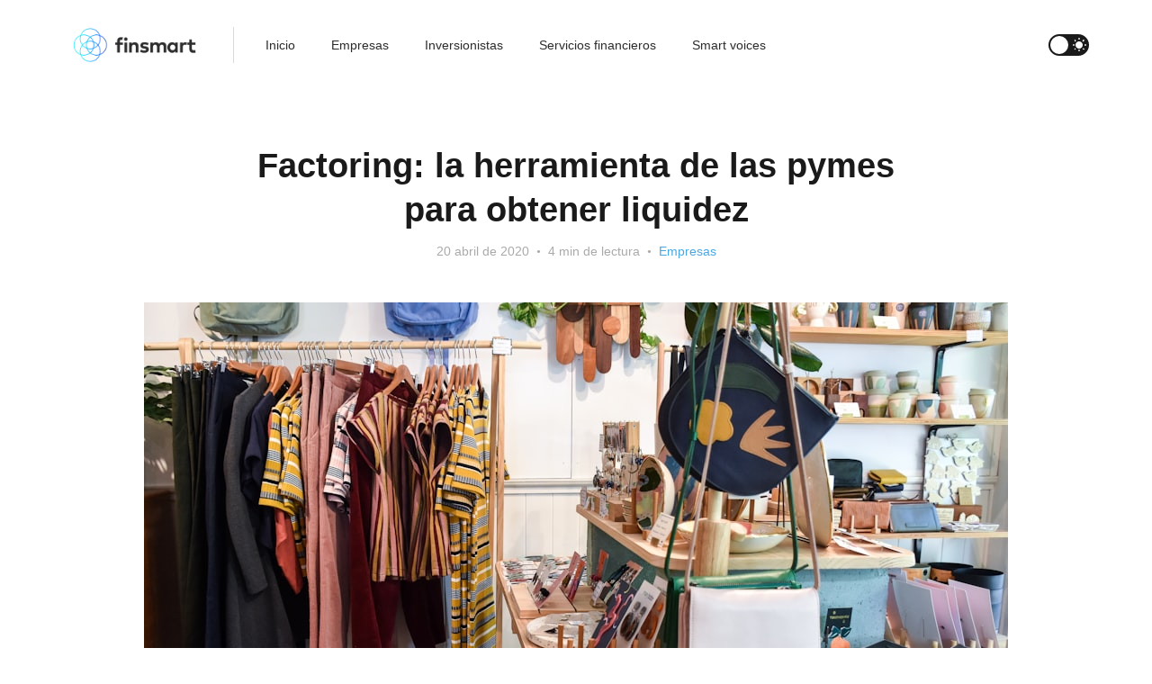

--- FILE ---
content_type: text/html; charset=utf-8
request_url: https://blog.finsmart.pe/factoring-la-herramienta-para-las-pymes-de-obtener-liquidez/
body_size: 8194
content:
<!DOCTYPE html>
<html lang="es">
<head>
  <meta charset="utf-8">
  <meta name="viewport" content="width=device-width, initial-scale=1">
  <title>Factoring: la herramienta de las pymes para obtener liquidez</title>
  <link rel="stylesheet" href="https://blog.finsmart.pe/assets/css/screen.css?v=6926d60343">
  <link rel="stylesheet" href="https://fonts.googleapis.com/css?family=Muli:400,400i,700,700i,800">

  <script>
  var themeOptions = {
    white_logo: 'https://blog.finsmart.pe/content/images/2020/05/logo-oscuro-transparente.png',
    disqus_shortname: '',
    instagram_token: '',
    social_links: {
      facebook: 'https://www.facebook.com/finsmart.pe/',
      twitter: 'https://www.twitter.com/finsmartpe/',
      dribbble: '',
      behance: '',
      github: '',
      linkedin: '',
      vk: '',
      rss: '',
    }
  };
</script>
  <script>
    if (localStorage.getItem('alto_dark') == 'true') {
      document.documentElement.classList.add('dark-mode');
    }
  </script>
  
  <meta name="description" content="Conoce factoring, heramienta de financiamiento que permite a las pymes obtener liquidez y mantener la continuidad del negocio.">
    <link rel="icon" href="https://blog.finsmart.pe/content/images/size/w256h256/2020/05/isotipo-transparente.png" type="image/png">
    <link rel="canonical" href="https://blog.finsmart.pe/factoring-la-herramienta-para-las-pymes-de-obtener-liquidez/">
    <meta name="referrer" content="no-referrer-when-downgrade">
    
    <meta property="og:site_name" content="Blog Finsmart">
    <meta property="og:type" content="article">
    <meta property="og:title" content="Factoring: la herramienta de las pymes para obtener liquidez">
    <meta property="og:description" content="Para las pequeñas y medianas empresas, la liquidez es el combustible necesario para funcionar en su día a día.">
    <meta property="og:url" content="https://blog.finsmart.pe/factoring-la-herramienta-para-las-pymes-de-obtener-liquidez/">
    <meta property="og:image" content="https://images.unsplash.com/photo-1573612664822-d7d347da7b80?ixlib&#x3D;rb-1.2.1&amp;q&#x3D;80&amp;fm&#x3D;jpg&amp;crop&#x3D;entropy&amp;cs&#x3D;tinysrgb&amp;w&#x3D;2000&amp;fit&#x3D;max&amp;ixid&#x3D;eyJhcHBfaWQiOjExNzczfQ">
    <meta property="article:published_time" content="2020-04-20T19:02:42.000Z">
    <meta property="article:modified_time" content="2025-08-08T17:54:44.000Z">
    <meta property="article:tag" content="Empresas">
    
    <meta property="article:publisher" content="https://www.facebook.com/finsmart.pe/">
    <meta name="twitter:card" content="summary_large_image">
    <meta name="twitter:title" content="Factoring: la herramienta de las pymes para obtener liquidez">
    <meta name="twitter:description" content="Para las pequeñas y medianas empresas, la liquidez es el combustible necesario para funcionar en su día a día.">
    <meta name="twitter:url" content="https://blog.finsmart.pe/factoring-la-herramienta-para-las-pymes-de-obtener-liquidez/">
    <meta name="twitter:image" content="https://images.unsplash.com/photo-1573612664822-d7d347da7b80?ixlib&#x3D;rb-1.2.1&amp;q&#x3D;80&amp;fm&#x3D;jpg&amp;crop&#x3D;entropy&amp;cs&#x3D;tinysrgb&amp;w&#x3D;2000&amp;fit&#x3D;max&amp;ixid&#x3D;eyJhcHBfaWQiOjExNzczfQ">
    <meta name="twitter:label1" content="Written by">
    <meta name="twitter:data1" content="Finsmart">
    <meta name="twitter:label2" content="Filed under">
    <meta name="twitter:data2" content="Empresas">
    <meta name="twitter:site" content="@finsmartpe">
    <meta property="og:image:width" content="1200">
    <meta property="og:image:height" content="800">
    
    <script type="application/ld+json">
{
    "@context": "https://schema.org",
    "@type": "Article",
    "publisher": {
        "@type": "Organization",
        "name": "Blog Finsmart",
        "url": "https://blog.finsmart.pe/",
        "logo": {
            "@type": "ImageObject",
            "url": "https://blog.finsmart.pe/content/images/2020/05/logo-claro-transparente.png"
        }
    },
    "author": {
        "@type": "Person",
        "name": "Finsmart",
        "image": {
            "@type": "ImageObject",
            "url": "https://blog.finsmart.pe/content/images/2020/04/Logos-07.png",
            "width": 801,
            "height": 801
        },
        "url": "https://blog.finsmart.pe/author/finsmart/",
        "sameAs": []
    },
    "headline": "Factoring: la herramienta de las pymes para obtener liquidez",
    "url": "https://blog.finsmart.pe/factoring-la-herramienta-para-las-pymes-de-obtener-liquidez/",
    "datePublished": "2020-04-20T19:02:42.000Z",
    "dateModified": "2025-08-08T17:54:44.000Z",
    "image": {
        "@type": "ImageObject",
        "url": "https://images.unsplash.com/photo-1573612664822-d7d347da7b80?ixlib=rb-1.2.1&q=80&fm=jpg&crop=entropy&cs=tinysrgb&w=2000&fit=max&ixid=eyJhcHBfaWQiOjExNzczfQ",
        "width": 1200,
        "height": 800
    },
    "keywords": "Empresas",
    "description": "Para las pequeñas y medianas empresas, la liquidez es el combustible necesario para funcionar en su día a día.",
    "mainEntityOfPage": "https://blog.finsmart.pe/factoring-la-herramienta-para-las-pymes-de-obtener-liquidez/"
}
    </script>

    <meta name="generator" content="Ghost 6.14">
    <link rel="alternate" type="application/rss+xml" title="Blog Finsmart" href="https://blog.finsmart.pe/rss/">
    <script defer src="https://cdn.jsdelivr.net/ghost/portal@~2.57/umd/portal.min.js" data-i18n="true" data-ghost="https://blog.finsmart.pe/" data-key="2b1e4edc12ff6d5c712309f7c8" data-api="https://blogfinsmart.ghost.io/ghost/api/content/" data-locale="es" crossorigin="anonymous"></script><style id="gh-members-styles">.gh-post-upgrade-cta-content,
.gh-post-upgrade-cta {
    display: flex;
    flex-direction: column;
    align-items: center;
    font-family: -apple-system, BlinkMacSystemFont, 'Segoe UI', Roboto, Oxygen, Ubuntu, Cantarell, 'Open Sans', 'Helvetica Neue', sans-serif;
    text-align: center;
    width: 100%;
    color: #ffffff;
    font-size: 16px;
}

.gh-post-upgrade-cta-content {
    border-radius: 8px;
    padding: 40px 4vw;
}

.gh-post-upgrade-cta h2 {
    color: #ffffff;
    font-size: 28px;
    letter-spacing: -0.2px;
    margin: 0;
    padding: 0;
}

.gh-post-upgrade-cta p {
    margin: 20px 0 0;
    padding: 0;
}

.gh-post-upgrade-cta small {
    font-size: 16px;
    letter-spacing: -0.2px;
}

.gh-post-upgrade-cta a {
    color: #ffffff;
    cursor: pointer;
    font-weight: 500;
    box-shadow: none;
    text-decoration: underline;
}

.gh-post-upgrade-cta a:hover {
    color: #ffffff;
    opacity: 0.8;
    box-shadow: none;
    text-decoration: underline;
}

.gh-post-upgrade-cta a.gh-btn {
    display: block;
    background: #ffffff;
    text-decoration: none;
    margin: 28px 0 0;
    padding: 8px 18px;
    border-radius: 4px;
    font-size: 16px;
    font-weight: 600;
}

.gh-post-upgrade-cta a.gh-btn:hover {
    opacity: 0.92;
}</style>
    <script defer src="https://cdn.jsdelivr.net/ghost/sodo-search@~1.8/umd/sodo-search.min.js" data-key="2b1e4edc12ff6d5c712309f7c8" data-styles="https://cdn.jsdelivr.net/ghost/sodo-search@~1.8/umd/main.css" data-sodo-search="https://blogfinsmart.ghost.io/" data-locale="es" crossorigin="anonymous"></script>
    
    <link href="https://blog.finsmart.pe/webmentions/receive/" rel="webmention">
    <script defer src="/public/cards.min.js?v=6926d60343"></script>
    <link rel="stylesheet" type="text/css" href="/public/cards.min.css?v=6926d60343">
    <script defer src="/public/member-attribution.min.js?v=6926d60343"></script>
    <script defer src="/public/ghost-stats.min.js?v=6926d60343" data-stringify-payload="false" data-datasource="analytics_events" data-storage="localStorage" data-host="https://blog.finsmart.pe/.ghost/analytics/api/v1/page_hit"  tb_site_uuid="c1a298ee-223c-41f6-a447-949bab5899a6" tb_post_uuid="2e1756f0-2e0a-498c-b72e-54c35afb4337" tb_post_type="post" tb_member_uuid="undefined" tb_member_status="undefined"></script><style>:root {--ghost-accent-color: #15171A;}</style>
    <!-- Google Optimizer -->
<script async src="https://www.googleoptimize.com/optimize.js?id=OPT-KWSKLBZ"></script>
<!-- End Google Optimzer -->
<!-- Google Tag Manager -->
<script>(function(w,d,s,l,i){w[l]=w[l]||[];w[l].push({'gtm.start':
new Date().getTime(),event:'gtm.js'});var f=d.getElementsByTagName(s)[0],
j=d.createElement(s),dl=l!='dataLayer'?'&l='+l:'';j.async=true;j.src=
'https://www.googletagmanager.com/gtm.js?id='+i+dl;f.parentNode.insertBefore(j,f);
})(window,document,'script','dataLayer','GTM-5D9KGQJ');</script>
<!-- End Google Tag Manager -->

<!-- Meta Pixel Code -->
<script>
!function(f,b,e,v,n,t,s)
{if(f.fbq)return;n=f.fbq=function(){n.callMethod?
n.callMethod.apply(n,arguments):n.queue.push(arguments)};
if(!f._fbq)f._fbq=n;n.push=n;n.loaded=!0;n.version='2.0';
n.queue=[];t=b.createElement(e);t.async=!0;
t.src=v;s=b.getElementsByTagName(e)[0];
s.parentNode.insertBefore(t,s)}(window, document,'script',
'https://connect.facebook.net/en_US/fbevents.js');
fbq('init', '392253560175659');
fbq('track', 'PageView');
</script>
<noscript><img height="1" width="1" style="display:none"
src="https://www.facebook.com/tr?id=392253560175659&ev=PageView&noscript=1"
/></noscript>
<!-- End Meta Pixel Code -->
</head>
<body class="post-template tag-empresas">
  <div class="container">
    <div class="site">
      <header class="site-header">
  <div class="navbar">
    <div class="navbar-left">
      <div class="burger hidden-lg hidden-xl"></div>
      <a class="logo" href="https://finsmart.pe">
    <img class="logo-image" src="https://blog.finsmart.pe/content/images/2020/05/logo-claro-transparente.png" alt="Blog Finsmart">
</a>      <div class="sep hidden-xs hidden-sm hidden-sm"></div>
        <nav class="main-menu hidden-xs hidden-sm hidden-md">
          <ul class="nav-list u-plain-list">
    <li class="menu-item menu-item-inicio"><a class="menu-item-link" href="https://blog.finsmart.pe/">Inicio</a></li>
    <li class="menu-item menu-item-empresas"><a class="menu-item-link" href="https://blog.finsmart.pe/tag/empresas/">Empresas</a></li>
    <li class="menu-item menu-item-inversionistas"><a class="menu-item-link" href="https://blog.finsmart.pe/tag/inversionistas/">Inversionistas</a></li>
    <li class="menu-item menu-item-servicios-financieros"><a class="menu-item-link" href="https://blog.finsmart.pe/tag/servicios-financieros/">Servicios financieros</a></li>
    <li class="menu-item menu-item-smart-voices"><a class="menu-item-link" href="https://blog.finsmart.pe/tag/smart-voices/">Smart voices</a></li>
</ul>
        </nav>
    </div>
    <div class="navbar-right">
      <div class="toggle-track">
        <div class="toggle-moon"><i class="icon icon-brightness-2"></i></div>
        <div class="toggle-sun"><i class="icon icon-white-balance-sunny"></i></div>
        <div class="toggle-thumb"></div>
      </div>
    </div>
  </div>
</header>      <div class="site-content">
        
<div class="content-area">
  <main class="site-main kg-width-normal">
      <article class="post tag-empresas featured single-post">
        <header class="post-header big-title">
    <h1 class="post-title">Factoring: la herramienta de las pymes para obtener liquidez</h1>
      <div class="post-meta">
        <span class="post-meta-item post-meta-date">
          <time datetime="2020-04-20">
        		20 abril de 2020
          </time>
        </span>
        <span class="post-meta-item post-meta-length">
          4 min de lectura
        </span>
          <span class="post-meta-item post-meta-tags">
            <a class="post-tag post-tag-empresas" href="/tag/empresas/" title="Empresas">Empresas</a>
          </span>
      </div>
</header>          <div class="post-media kg-width-wide">
    <div class="u-placeholder horizontal">
      <a class="post-image-link" href="/factoring-la-herramienta-para-las-pymes-de-obtener-liquidez/">
        <img class="post-image lazyload u-object-fit"
            data-srcset="https://images.unsplash.com/photo-1573612664822-d7d347da7b80?ixlib&#x3D;rb-1.2.1&amp;q&#x3D;80&amp;fm&#x3D;jpg&amp;crop&#x3D;entropy&amp;cs&#x3D;tinysrgb&amp;fit&#x3D;max&amp;ixid&#x3D;eyJhcHBfaWQiOjExNzczfQ&amp;w&#x3D;400 400w, https://images.unsplash.com/photo-1573612664822-d7d347da7b80?ixlib&#x3D;rb-1.2.1&amp;q&#x3D;80&amp;fm&#x3D;jpg&amp;crop&#x3D;entropy&amp;cs&#x3D;tinysrgb&amp;fit&#x3D;max&amp;ixid&#x3D;eyJhcHBfaWQiOjExNzczfQ&amp;w&#x3D;750 750w, https://images.unsplash.com/photo-1573612664822-d7d347da7b80?ixlib&#x3D;rb-1.2.1&amp;q&#x3D;80&amp;fm&#x3D;jpg&amp;crop&#x3D;entropy&amp;cs&#x3D;tinysrgb&amp;fit&#x3D;max&amp;ixid&#x3D;eyJhcHBfaWQiOjExNzczfQ&amp;w&#x3D;960 960w"
            src="[data-uri]"
          data-sizes="auto"
          alt="Factoring: la herramienta de las pymes para obtener liquidez"
        >
      </a>
    </div>
  </div>
        <div class="post-content u-text-format">
          <p>Para las pequeñas y medianas empresas, la liquidez es el combustible necesario para funcionar en su día a día. Sin embargo, tienen que lidiar con facturas por cobrar de hasta 90 días lo que limita la disposición de capital de trabajo necesario para realizar sus operaciones. Frente esta situación, el <strong><em>factoring</em></strong> es una buena alternativa de financiación a corto plazo para mantener la continuidad del negocio.</p><h2 id="-c-mo-puedo-financiar-mi-empresa-a-trav-s-del-factoring-electr-nico">¿Cómo puedo financiar mi empresa a través del <em>factoring</em> electrónico?</h2><p>Si bien el <em>factoring</em> se utiliza cada vez más en Perú, aún es una herramienta financiera poco aprovechada por las pequeñas y medianas empresas (pymes). Tan solo el 10% de empresas peruanas lo usan<em> </em>como una solución financiera que les permite conseguir liquidez de forma rápida y sencilla.</p><p>El <em>factoring</em> hace posible que los empresarios dispongan del dinero correspondiente a las facturas por pagar de sus clientes. Es decir, les permite contar con el efectivo de esos pagos antes de los 30, 60 o 90 días habituales.</p><p>Si un comerciante necesita liquidez puede ceder sus facturas a una empresa de <em>factoring</em>. Las facturas son evaluadas y, si cumplen con los requisitos, la empresa transfiere el dinero correspondiente al comerciante. El monto suele ser el total de la factura menos la comisión del servicio.</p><p>Al vender las facturas, el comerciante cede el derecho de cobrar dicho pago. De esta manera, la empresa de <em>factoring</em> o sus inversionistas adquieren la propiedad de la factura y la potestad para exigir el pago correspondiente.</p><p>De esta manera, el <em>factoring</em> se convierte en una herramienta financiera que ayuda a las pymes que necesitan liquidez, a través de la factura comercial negociable y la posibilidad de convertirla en título de valor.</p><h2 id="-qu-beneficios-obtienen-las-pymes-con-el-factoring">¿Qué beneficios obtienen las pymes con el factoring?</h2><p>Al optar por el <em>factoring</em>, las pequeñas y medianas empresas tienen la oportunidad de negociar sus facturas. Esto les permite obtener el capital de trabajo a corto plazo para impulsar su actividad productiva.</p><p><strong>1. Financiamiento y liquidez:</strong> las pymes tienen una alternativa de financiamiento a través de sus facturas comerciales negociables. De esta manera, consiguen disponer de la liquidez necesaria para poder funcionar, sin la necesidad de endeudarse.</p><p><strong>2. No genera deudas:</strong> el <em>factoring</em> no es un préstamo sino un pago a cuenta por las facturas por pagar. Así que el comerciante consigue disponer de capital de trabajo sin incurrir en ningún tipo de deuda en el sistema financiero.</p><p><strong>3. Evaluación crediticia diferente:</strong> la evaluación crediticia que se hace en el factoring se realiza a la empresa que pagará la factura. De eta manera, las pequeñas y medianas empresas pueden acceder al financiamiento en caso de no contar aún con historial financiero, poseer deudas anteriores o tener un crédito copado.</p><p><strong>4. Rápido y sencillo:</strong> al realizar este tipo de evaluación crediticia, las empresas de <em>factoring</em> son capaces de atender las necesidades de liquidez de los comerciantes de una forma mucha ágil en comparación con las entidades financieras.</p><p><strong>5. Alivia las cobranzas: </strong>al ceder las facturas a empresas de <em>factoring</em>, los comerciantes se liberan de la carga operativa que conlleva la gestión del cobro de estas.</p><h2 id="-por-qu-el-factoring-resulta-m-s-eficaz-que-un-banco">¿Por qué el <em>factoring</em> resulta más eficaz que un banco?</h2><p>Si bien las entidades bancarias tienen diversos programas de financiamiento creados para las pymes, aún apuestan por el modelo tradicional. Esto dificulta que los pequeños y medianos empresarios cualifiquen para obtener la disposición de capital que necesitan.</p><p>Cuando un comerciante recurre a un banco o financiera, estos evalúan la solvencia de él y de su empresa. Es decir, si tienen la capacidad de liquidar sus obligaciones o pasivos contraídos al vencimiento de estos. Este análisis de riesgo también revisa, entre otras cosas, el historial financiero y las deudas existentes.</p><p>Si los emprendedores y comerciantes no pasan la evaluación crediticia tradicional, no pueden acceder al financiamiento. Para las pymes, la insuficiencia de capital es una de las principales causas que impiden su crecimiento o les obliga al cierre de operaciones.</p><p>Esta evaluación crediticia se ha quedado obsoleta, respecto a las nuevas alternativas que surgen el mercado. El factoring representa una opción más adecuada a la necesidad de liquidez de las pymes.</p><p>En el caso del <em>factoring</em>, la evaluación de solvencia está orientada a revisar las cuentas por cobrar y la calidad del pagador. De esta manera el pequeño y mediano empresario tiene la posibilidad de disponer de capital en menos tiempo y mantener las operaciones de su negocio.</p><h2 id="-a-qu-empresas-puede-ayudar-el-factoring">¿A qué empresas puede ayudar el <em>factoring</em>?</h2><p>En 2015, la Ley Nº 29623 fue fortalecida con el Decreto Legislativo Nº 1178, al reconocer las posibilidades del <em>factoring</em> como herramienta financiera para impulsar el financiamiento de la micro, pequeña y mediana empresa en el Perú. De esta manera, la norma se adecúa mejor a la realidad de la mayoría de los emprendedores y empresarios de nuestro país.</p><p>De acuerdo con el presidente de la Sociedad Nacional de Industrias (SNI), Ricardo Márquez Flores, los cambios aprobados en la nueva Ley de Factoring permitirían incrementar en un 90% el número de facturas descontadas en el sistema financiero. Esto representaría un importante impulso para la micro y pequeña empresa de los sectores industria, importación, distribución, comercio, agroexportación, entre otros.</p><p>Por su parte, según datos del Registro Central de Valores y Liquidaciones (Cavali), en 2019, se financiaron 492,732 facturas en todo el sistema. Esto permitió que se negociaron bajo la modalidad del factoring S/ 13,000 millones, lo cual benefició a más de 6,000 pequeños y medianos empresarios.</p><p>Se espera que con la nueva normativa se lleguen a negociar más de 900,000 facturas comerciales negociables. Esto permitiría que más de 10,000 pequeñas empresas se incorporen al sistema del factoring, convirtiéndose en sujetos de crédito. Algunas de las empresas que podrían beneficiarse con el factoring son:</p><ul><li>Empresas proveedoras de bienes o servicios que necesitan financiamiento a corto plazo.</li><li>Empresas con pagadores que tiene una política de pagos muy amplia.</li><li>Empresas que desean disminuir su activo circulante para mejorar su liquidez.</li><li>Empresas que desean una cartera segura de clientes.</li><li>Empresas con deudores que pagan por transferencia o cheque, por lo que no cuentan con documentos negociables de anticipo.</li></ul><p>El <em>factoring</em> está demostrando ser una solución financiera que beneficia a los empresarios de la micro, pequeña y mediana empresa. Además, resulta estar más alineada con la realidad emprendedora y la necesidad de liquidez de este tipo de empresas.</p>
        </div>
        <div class="share u-hover-wrapper">
  <a class="share-item share-facebook u-hover-item" href="https://www.facebook.com/sharer.php?u=https://blog.finsmart.pe/factoring-la-herramienta-para-las-pymes-de-obtener-liquidez/" target="_blank"><i class="icon icon-facebook"></i></a>
  <a class="share-item share-twitter u-hover-item" href="https://twitter.com/intent/tweet?url=https://blog.finsmart.pe/factoring-la-herramienta-para-las-pymes-de-obtener-liquidez/&text=Factoring%3A%20la%20herramienta%20de%20las%20pymes%20para%20obtener%20liquidez" target="_blank"><i class="icon icon-twitter"></i></a>
  <a class="share-item share-linkedin u-hover-item" href="https://www.linkedin.com/shareArticle?mini=true&url=https://blog.finsmart.pe/factoring-la-herramienta-para-las-pymes-de-obtener-liquidez/&title=Factoring%3A%20la%20herramienta%20de%20las%20pymes%20para%20obtener%20liquidez" target="_blank"><i class="icon icon-linkedin"></i></a>
  <a class="share-item share-telegram u-hover-item" href="https://t.me/share/url?url=https://blog.finsmart.pe/factoring-la-herramienta-para-las-pymes-de-obtener-liquidez/&text=Factoring%3A%20la%20herramienta%20de%20las%20pymes%20para%20obtener%20liquidez" target="_blank"><i class="icon icon-telegram"></i></a>
</div>          <section class="author">
    <div class="author-image-placeholder u-placeholder">
      <img class="author-image lazyload u-object-fit" data-src="/content/images/size/w150/2020/04/Logos-07.png" src="[data-uri]" alt="Finsmart">
    </div>
    <div class="author-wrapper">
      <header class="author-header">
        <div class="author-header-wrapper">
          <h4 class="author-name">Finsmart</h4>
          <div class="author-social">
            <a class="author-social-item author-more" href=/author/finsmart/>Más posts</a>
          </div>
        </div>
      </header>
      <div class="author-bio">Somos una Fintech enfocada en adelantar las facturas por cobrar de las PYMEs (factoring) a través de inversionistas que buscan alternativas atractivas de rentabilidad.</div>
    </div>
  </section>
      </article>
      <div class="navigation">

    <div class="navigation-item navigation-next">
      <a class="navigation-item-link button-arrow button-arrow-right" href="/en-que-invertir-en-tiempos-de-covid-19-en-el-peru/">Siguiente Post <i class="button-arrow-icon icon icon-arrow-right"></i></a>
    </div>
</div>        <section class="related-posts">
      <h3 class="related-title"><span class="text">También de puede gustar...</span></h3>
      <div class="row">
          <div class="related-column col-md-4">
            <article class="post tag-empresas">
                <div class="post-media">
    <div class="u-placeholder rectangle">
      <a class="post-image-link" href="/5-claves-para-proteger-tu-negocio-de-los-fantasmas-financieros/">
        <img class="post-image lazyload u-object-fit"
            data-srcset="/content/images/size/w400/2024/10/fantasmas.jpg 400w, /content/images/size/w750/2024/10/fantasmas.jpg 750w, /content/images/size/w960/2024/10/fantasmas.jpg 960w"
            src="[data-uri]"
          data-sizes="auto"
          alt="5 claves para proteger tu negocio de los fantasmas  financieros"
        >
      </a>
    </div>
  </div>
              <header class="post-header">
    <h2 class="post-title">
      <a class="post-title-link" href="/5-claves-para-proteger-tu-negocio-de-los-fantasmas-financieros/">5 claves para proteger tu negocio de los fantasmas  financieros</a>
    </h2>
      <div class="post-meta">
        <span class="post-meta-item post-meta-date">
          <time datetime="2024-10-29">
        		29 octubre de 2024
          </time>
        </span>
        <span class="post-meta-item post-meta-length">
          2 min de lectura
        </span>
          <span class="post-meta-item post-meta-tags">
            <a class="post-tag post-tag-empresas" href="/tag/empresas/" title="Empresas">Empresas</a>
          </span>
      </div>
</header>            </article>
          </div>
          <div class="related-column col-md-4">
            <article class="post tag-empresas">
                <div class="post-media">
    <div class="u-placeholder rectangle">
      <a class="post-image-link" href="/5-errores-financieros-en-las-empresas-que-pueden-alejar-a-los-inversionistas/">
        <img class="post-image lazyload u-object-fit"
            data-srcset="/content/images/size/w400/2024/10/problemas-financieros--1-.jpg 400w, /content/images/size/w750/2024/10/problemas-financieros--1-.jpg 750w, /content/images/size/w960/2024/10/problemas-financieros--1-.jpg 960w"
            src="[data-uri]"
          data-sizes="auto"
          alt="5 Errores financieros en las empresas que pueden alejar a los inversionistas"
        >
      </a>
    </div>
  </div>
              <header class="post-header">
    <h2 class="post-title">
      <a class="post-title-link" href="/5-errores-financieros-en-las-empresas-que-pueden-alejar-a-los-inversionistas/">5 Errores financieros en las empresas que pueden alejar a los inversionistas</a>
    </h2>
      <div class="post-meta">
        <span class="post-meta-item post-meta-date">
          <time datetime="2024-10-11">
        		11 octubre de 2024
          </time>
        </span>
        <span class="post-meta-item post-meta-length">
          3 min de lectura
        </span>
          <span class="post-meta-item post-meta-tags">
            <a class="post-tag post-tag-empresas" href="/tag/empresas/" title="Empresas">Empresas</a>
          </span>
      </div>
</header>            </article>
          </div>
          <div class="related-column col-md-4">
            <article class="post tag-empresas">
                <div class="post-media">
    <div class="u-placeholder rectangle">
      <a class="post-image-link" href="/factoring-vs-confirming-diferencias-y-similitudes/">
        <img class="post-image lazyload u-object-fit"
            data-srcset="/content/images/size/w400/2024/04/confirming-factoring-finsmart.jpg 400w, /content/images/size/w750/2024/04/confirming-factoring-finsmart.jpg 750w, /content/images/size/w960/2024/04/confirming-factoring-finsmart.jpg 960w"
            src="[data-uri]"
          data-sizes="auto"
          alt="Confirming vs. Factoring: Diferencias y similitudes"
        >
      </a>
    </div>
  </div>
              <header class="post-header">
    <h2 class="post-title">
      <a class="post-title-link" href="/factoring-vs-confirming-diferencias-y-similitudes/">Confirming vs. Factoring: Diferencias y similitudes</a>
    </h2>
      <div class="post-meta">
        <span class="post-meta-item post-meta-date">
          <time datetime="2024-04-30">
        		30 abril de 2024
          </time>
        </span>
        <span class="post-meta-item post-meta-length">
          2 min de lectura
        </span>
          <span class="post-meta-item post-meta-tags">
            <a class="post-tag post-tag-empresas" href="/tag/empresas/" title="Empresas">Empresas</a>
          </span>
      </div>
</header>            </article>
          </div>
      </div>
    </section>
    <div class="comment-container kg-width-full">
  <div class="container">
    <div class="comment kg-width-normal">
      <div id="disqus_thread"></div>
    </div>
  </div>
</div>

<script>
  var disqus_config = function () {
    this.page.url = 'https://blog.finsmart.pe/factoring-la-herramienta-para-las-pymes-de-obtener-liquidez/';
    this.page.identifier = 'ghost-';
  };

  if (themeOptions.disqus_shortname != '') {
    (function() { // DON'T EDIT BELOW THIS LINE
      var d = document, s = d.createElement('script');
      s.src = 'https://' + themeOptions.disqus_shortname + '.disqus.com/embed.js';
      s.setAttribute('data-timestamp', +new Date());
      (d.head || d.body).appendChild(s);
    })();
  }
</script>
<noscript>Please enable JavaScript to view the <a href="https://disqus.com/?ref_noscript">comments powered by Disqus.</a></noscript>  </main>
</div>
      </div>
            <div class="instagram-feed kg-width-full u-hover-wrapper"></div>
      <footer class="site-footer kg-width-wide">
  <div class="copyright"></div>
  <a class="logo" href="https://finsmart.pe">
    <img class="logo-image" src="https://blog.finsmart.pe/content/images/2020/05/logo-claro-transparente.png" alt="Blog Finsmart">
</a>  <div class="footer-social"></div>
</footer>    </div>
  </div>

  <div class="dimmer"></div>

  <div class="off-canvas">
    <div class="canvas-close"><i class="canvas-icon icon icon-window-close"></i></div>
    <div class="mobile-menu"></div>
  </div>

  <script
    src="https://code.jquery.com/jquery-3.3.1.min.js"
    integrity="sha256-FgpCb/KJQlLNfOu91ta32o/NMZxltwRo8QtmkMRdAu8="
    crossorigin="anonymous">
  </script>
  <script src="https://blog.finsmart.pe/assets/js/main.min.js?v=6926d60343"></script>

  

  <!-- Google Tag Manager (noscript) -->
<noscript><iframe src="https://www.googletagmanager.com/ns.html?id=GTM-5D9KGQJ"
height="0" width="0" style="display:none;visibility:hidden"></iframe></noscript>
<!-- End Google Tag Manager (noscript) -->
<script type='text/javascript'>
  $( document ).ready(function() {
  	$(".post-content a").attr("target","moredetail");
  });
  $( "a[href*='?xgtab&']" ).attr("target","moredetail");
</script>
</body>
</html>

--- FILE ---
content_type: text/css; charset=UTF-8
request_url: https://blog.finsmart.pe/assets/css/screen.css?v=6926d60343
body_size: 7722
content:
/*! normalize.css v8.0.1 | MIT License | github.com/necolas/normalize.css */
/* Document
   ========================================================================== */
/**
 * 1. Correct the line height in all browsers.
 * 2. Prevent adjustments of font size after orientation changes in iOS.
 */
html {
  line-height: 1.15;
  /* 1 */
  -webkit-text-size-adjust: 100%;
  /* 2 */
}
/* Sections
   ========================================================================== */
/**
 * Remove the margin in all browsers.
 */
body {
  margin: 0;
}
/**
 * Render the `main` element consistently in IE.
 */
main {
  display: block;
}
/**
 * Correct the font size and margin on `h1` elements within `section` and
 * `article` contexts in Chrome, Firefox, and Safari.
 */
h1 {
  font-size: 2em;
  margin: 0.67em 0;
}
/* Grouping content
   ========================================================================== */
/**
 * 1. Add the correct box sizing in Firefox.
 * 2. Show the overflow in Edge and IE.
 */
hr {
  box-sizing: content-box;
  /* 1 */
  height: 0;
  /* 1 */
  overflow: visible;
  /* 2 */
}
/**
 * 1. Correct the inheritance and scaling of font size in all browsers.
 * 2. Correct the odd `em` font sizing in all browsers.
 */
pre {
  font-family: monospace, monospace;
  /* 1 */
  font-size: 1em;
  /* 2 */
}
/* Text-level semantics
   ========================================================================== */
/**
 * Remove the gray background on active links in IE 10.
 */
a {
  background-color: transparent;
}
/**
 * 1. Remove the bottom border in Chrome 57-
 * 2. Add the correct text decoration in Chrome, Edge, IE, Opera, and Safari.
 */
abbr[title] {
  border-bottom: none;
  /* 1 */
  text-decoration: underline;
  /* 2 */
  -webkit-text-decoration: underline dotted;
  text-decoration: underline dotted;
  /* 2 */
}
/**
 * Add the correct font weight in Chrome, Edge, and Safari.
 */
b,
strong {
  font-weight: bolder;
}
/**
 * 1. Correct the inheritance and scaling of font size in all browsers.
 * 2. Correct the odd `em` font sizing in all browsers.
 */
code,
kbd,
samp {
  font-family: monospace, monospace;
  /* 1 */
  font-size: 1em;
  /* 2 */
}
/**
 * Add the correct font size in all browsers.
 */
small {
  font-size: 80%;
}
/**
 * Prevent `sub` and `sup` elements from affecting the line height in
 * all browsers.
 */
sub,
sup {
  font-size: 75%;
  line-height: 0;
  position: relative;
  vertical-align: baseline;
}
sub {
  bottom: -0.25em;
}
sup {
  top: -0.5em;
}
/* Embedded content
   ========================================================================== */
/**
 * Remove the border on images inside links in IE 10.
 */
img {
  border-style: none;
}
/* Forms
   ========================================================================== */
/**
 * 1. Change the font styles in all browsers.
 * 2. Remove the margin in Firefox and Safari.
 */
button,
input,
optgroup,
select,
textarea {
  font-family: inherit;
  /* 1 */
  font-size: 100%;
  /* 1 */
  line-height: 1.15;
  /* 1 */
  margin: 0;
  /* 2 */
}
/**
 * Show the overflow in IE.
 * 1. Show the overflow in Edge.
 */
button,
input {
  /* 1 */
  overflow: visible;
}
/**
 * Remove the inheritance of text transform in Edge, Firefox, and IE.
 * 1. Remove the inheritance of text transform in Firefox.
 */
button,
select {
  /* 1 */
  text-transform: none;
}
/**
 * Correct the inability to style clickable types in iOS and Safari.
 */
button,
[type="button"],
[type="reset"],
[type="submit"] {
  -webkit-appearance: button;
}
/**
 * Remove the inner border and padding in Firefox.
 */
button::-moz-focus-inner,
[type="button"]::-moz-focus-inner,
[type="reset"]::-moz-focus-inner,
[type="submit"]::-moz-focus-inner {
  border-style: none;
  padding: 0;
}
/**
 * Restore the focus styles unset by the previous rule.
 */
button:-moz-focusring,
[type="button"]:-moz-focusring,
[type="reset"]:-moz-focusring,
[type="submit"]:-moz-focusring {
  outline: 1px dotted ButtonText;
}
/**
 * Correct the padding in Firefox.
 */
fieldset {
  padding: 0.35em 0.75em 0.625em;
}
/**
 * 1. Correct the text wrapping in Edge and IE.
 * 2. Correct the color inheritance from `fieldset` elements in IE.
 * 3. Remove the padding so developers are not caught out when they zero out
 *    `fieldset` elements in all browsers.
 */
legend {
  box-sizing: border-box;
  /* 1 */
  color: inherit;
  /* 2 */
  display: table;
  /* 1 */
  max-width: 100%;
  /* 1 */
  padding: 0;
  /* 3 */
  white-space: normal;
  /* 1 */
}
/**
 * Add the correct vertical alignment in Chrome, Firefox, and Opera.
 */
progress {
  vertical-align: baseline;
}
/**
 * Remove the default vertical scrollbar in IE 10+.
 */
textarea {
  overflow: auto;
}
/**
 * 1. Add the correct box sizing in IE 10.
 * 2. Remove the padding in IE 10.
 */
[type="checkbox"],
[type="radio"] {
  box-sizing: border-box;
  /* 1 */
  padding: 0;
  /* 2 */
}
/**
 * Correct the cursor style of increment and decrement buttons in Chrome.
 */
[type="number"]::-webkit-inner-spin-button,
[type="number"]::-webkit-outer-spin-button {
  height: auto;
}
/**
 * 1. Correct the odd appearance in Chrome and Safari.
 * 2. Correct the outline style in Safari.
 */
[type="search"] {
  -webkit-appearance: textfield;
  /* 1 */
  outline-offset: -2px;
  /* 2 */
}
/**
 * Remove the inner padding in Chrome and Safari on macOS.
 */
[type="search"]::-webkit-search-decoration {
  -webkit-appearance: none;
}
/**
 * 1. Correct the inability to style clickable types in iOS and Safari.
 * 2. Change font properties to `inherit` in Safari.
 */
::-webkit-file-upload-button {
  -webkit-appearance: button;
  /* 1 */
  font: inherit;
  /* 2 */
}
/* Interactive
   ========================================================================== */
/*
 * Add the correct display in Edge, IE 10+, and Firefox.
 */
details {
  display: block;
}
/*
 * Add the correct display in all browsers.
 */
summary {
  display: list-item;
}
/* Misc
   ========================================================================== */
/**
 * Add the correct display in IE 10+.
 */
template {
  display: none;
}
/**
 * Add the correct display in IE 10.
 */
[hidden] {
  display: none;
}
html {
  box-sizing: border-box;
  --primary-color: #49A8E4;
}
*,
*:before,
*:after {
  box-sizing: inherit;
}
body {
  background-color: #fff;
  color: #333;
  font-family: "Work Sans", Helvetica, sans-serif;
  font-size: 16px;
  line-height: 1.65;
  text-rendering: optimizeLegibility;
  transition: background-color 0.3s ease-in-out;
  word-break: break-word;
  -webkit-font-smoothing: antialiased;
  -moz-osx-font-smoothing: grayscale;
}
a {
  color: #1a1a1a;
  text-decoration: none;
}
h1,
h2,
h3,
h4,
h5,
h6 {
  color: #1a1a1a;
  font-weight: 700;
  line-height: 1.3;
  margin: 0 0 15px;
}
p {
  margin: 0 0 20px;
}
img {
  display: block;
  height: auto;
  max-width: 100%;
}
blockquote {
  color: #1a1a1a;
  font-size: 22px;
  font-weight: 700;
  line-height: 1.3;
  margin: 45px 60px;
}
blockquote strong {
  font-weight: 800;
}
ul,
ol {
  margin: 30px 0;
  padding-left: 35px;
}
li {
  margin: 5px 0;
}
iframe,
embed {
  border: 0;
  display: block;
  overflow: hidden;
  width: 100%;
}
figure {
  margin: 45px 0;
}
figcaption {
  color: #1a1a1a;
  font-size: 14px;
  margin-top: 15px;
  text-align: center;
}
pre {
  margin: 30px 0;
  overflow-x: scroll;
}
hr {
  background-color: #1a1a1a;
  border: 0;
  border-radius: 50%;
  height: 5px;
  margin: 45px auto;
  position: relative;
  width: 5px;
}
hr:before,
hr:after {
  background-color: #1a1a1a;
  border-radius: 50%;
  content: "";
  height: 5px;
  position: absolute;
  width: 5px;
}
hr:before {
  right: 20px;
}
hr:after {
  left: 20px;
}
.container {
  margin-left: auto;
  margin-right: auto;
  padding-left: 15px;
  padding-right: 15px;
}
@media (max-width: 767px) {
  .container {
    max-width: 460px;
    padding-left: 30px;
    padding-right: 30px;
  }
}
@media (min-width: 768px) {
  .container {
    max-width: 720px;
  }
}
@media (min-width: 992px) {
  .container {
    max-width: 960px;
  }
}
@media (min-width: 1200px) {
  .container {
    max-width: 1170px;
  }
}
.row {
  display: -webkit-flex;
  display: flex;
  -webkit-flex-wrap: wrap;
  flex-wrap: wrap;
  margin-left: -15px;
  margin-right: -15px;
}
.col-1,
.col-2,
.col-3,
.col-4,
.col-5,
.col-6,
.col-7,
.col-8,
.col-9,
.col-10,
.col-11,
.col-12,
.col-sm-1,
.col-sm-2,
.col-sm-3,
.col-sm-4,
.col-sm-5,
.col-sm-6,
.col-sm-7,
.col-sm-8,
.col-sm-9,
.col-sm-10,
.col-sm-11,
.col-sm-12,
.col-md-1,
.col-md-2,
.col-md-3,
.col-md-4,
.col-md-5,
.col-md-6,
.col-md-7,
.col-md-8,
.col-md-9,
.col-md-10,
.col-md-11,
.col-md-12,
.col-lg-1,
.col-lg-2,
.col-lg-3,
.col-lg-4,
.col-lg-5,
.col-lg-6,
.col-lg-7,
.col-lg-8,
.col-lg-9,
.col-lg-10,
.col-lg-11,
.col-lg-12,
.col-xl-1,
.col-xl-2,
.col-xl-3,
.col-xl-4,
.col-xl-5,
.col-xl-6,
.col-xl-7,
.col-xl-8,
.col-xl-9,
.col-xl-10,
.col-xl-11,
.col-xl-12 {
  min-height: 1px;
  padding-left: 15px;
  padding-right: 15px;
  position: relative;
  width: 100%;
}
.col-1 {
  -webkit-flex: 0 0 8.333333%;
  flex: 0 0 8.333333%;
  max-width: 8.333333%;
}
.col-2 {
  -webkit-flex: 0 0 16.666667%;
  flex: 0 0 16.666667%;
  max-width: 16.666667%;
}
.col-3 {
  -webkit-flex: 0 0 25%;
  flex: 0 0 25%;
  max-width: 25%;
}
.col-4 {
  -webkit-flex: 0 0 33.333333%;
  flex: 0 0 33.333333%;
  max-width: 33.333333%;
}
.col-5 {
  -webkit-flex: 0 0 41.666667%;
  flex: 0 0 41.666667%;
  max-width: 41.666667%;
}
.col-6 {
  -webkit-flex: 0 0 50%;
  flex: 0 0 50%;
  max-width: 50%;
}
.col-7 {
  -webkit-flex: 0 0 58.333333%;
  flex: 0 0 58.333333%;
  max-width: 58.333333%;
}
.col-8 {
  -webkit-flex: 0 0 66.666667%;
  flex: 0 0 66.666667%;
  max-width: 66.666667%;
}
.col-9 {
  -webkit-flex: 0 0 75%;
  flex: 0 0 75%;
  max-width: 75%;
}
.col-10 {
  -webkit-flex: 0 0 83.333333%;
  flex: 0 0 83.333333%;
  max-width: 83.333333%;
}
.col-11 {
  -webkit-flex: 0 0 91.666667%;
  flex: 0 0 91.666667%;
  max-width: 91.666667%;
}
.col-12 {
  -webkit-flex: 0 0 100%;
  flex: 0 0 100%;
  max-width: 100%;
}
@media (min-width: 576px) {
  .col-sm-1 {
    -webkit-flex: 0 0 8.333333%;
    flex: 0 0 8.333333%;
    max-width: 8.333333%;
  }
  .col-sm-2 {
    -webkit-flex: 0 0 16.666667%;
    flex: 0 0 16.666667%;
    max-width: 16.666667%;
  }
  .col-sm-3 {
    -webkit-flex: 0 0 25%;
    flex: 0 0 25%;
    max-width: 25%;
  }
  .col-sm-4 {
    -webkit-flex: 0 0 33.333333%;
    flex: 0 0 33.333333%;
    max-width: 33.333333%;
  }
  .col-sm-5 {
    -webkit-flex: 0 0 41.666667%;
    flex: 0 0 41.666667%;
    max-width: 41.666667%;
  }
  .col-sm-6 {
    -webkit-flex: 0 0 50%;
    flex: 0 0 50%;
    max-width: 50%;
  }
  .col-sm-7 {
    -webkit-flex: 0 0 58.333333%;
    flex: 0 0 58.333333%;
    max-width: 58.333333%;
  }
  .col-sm-8 {
    -webkit-flex: 0 0 66.666667%;
    flex: 0 0 66.666667%;
    max-width: 66.666667%;
  }
  .col-sm-9 {
    -webkit-flex: 0 0 75%;
    flex: 0 0 75%;
    max-width: 75%;
  }
  .col-sm-10 {
    -webkit-flex: 0 0 83.333333%;
    flex: 0 0 83.333333%;
    max-width: 83.333333%;
  }
  .col-sm-11 {
    -webkit-flex: 0 0 91.666667%;
    flex: 0 0 91.666667%;
    max-width: 91.666667%;
  }
  .col-sm-12 {
    -webkit-flex: 0 0 100%;
    flex: 0 0 100%;
    max-width: 100%;
  }
}
@media (min-width: 768px) {
  .col-md-1 {
    -webkit-flex: 0 0 8.333333%;
    flex: 0 0 8.333333%;
    max-width: 8.333333%;
  }
  .col-md-2 {
    -webkit-flex: 0 0 16.666667%;
    flex: 0 0 16.666667%;
    max-width: 16.666667%;
  }
  .col-md-3 {
    -webkit-flex: 0 0 25%;
    flex: 0 0 25%;
    max-width: 25%;
  }
  .col-md-4 {
    -webkit-flex: 0 0 33.333333%;
    flex: 0 0 33.333333%;
    max-width: 33.333333%;
  }
  .col-md-5 {
    -webkit-flex: 0 0 41.666667%;
    flex: 0 0 41.666667%;
    max-width: 41.666667%;
  }
  .col-md-6 {
    -webkit-flex: 0 0 50%;
    flex: 0 0 50%;
    max-width: 50%;
  }
  .col-md-7 {
    -webkit-flex: 0 0 58.333333%;
    flex: 0 0 58.333333%;
    max-width: 58.333333%;
  }
  .col-md-8 {
    -webkit-flex: 0 0 66.666667%;
    flex: 0 0 66.666667%;
    max-width: 66.666667%;
  }
  .col-md-9 {
    -webkit-flex: 0 0 75%;
    flex: 0 0 75%;
    max-width: 75%;
  }
  .col-md-10 {
    -webkit-flex: 0 0 83.333333%;
    flex: 0 0 83.333333%;
    max-width: 83.333333%;
  }
  .col-md-11 {
    -webkit-flex: 0 0 91.666667%;
    flex: 0 0 91.666667%;
    max-width: 91.666667%;
  }
  .col-md-12 {
    -webkit-flex: 0 0 100%;
    flex: 0 0 100%;
    max-width: 100%;
  }
}
@media (min-width: 992px) {
  .col-lg-1 {
    -webkit-flex: 0 0 8.333333%;
    flex: 0 0 8.333333%;
    max-width: 8.333333%;
  }
  .col-lg-2 {
    -webkit-flex: 0 0 16.666667%;
    flex: 0 0 16.666667%;
    max-width: 16.666667%;
  }
  .col-lg-3 {
    -webkit-flex: 0 0 25%;
    flex: 0 0 25%;
    max-width: 25%;
  }
  .col-lg-4 {
    -webkit-flex: 0 0 33.333333%;
    flex: 0 0 33.333333%;
    max-width: 33.333333%;
  }
  .col-lg-5 {
    -webkit-flex: 0 0 41.666667%;
    flex: 0 0 41.666667%;
    max-width: 41.666667%;
  }
  .col-lg-6 {
    -webkit-flex: 0 0 50%;
    flex: 0 0 50%;
    max-width: 50%;
  }
  .col-lg-7 {
    -webkit-flex: 0 0 58.333333%;
    flex: 0 0 58.333333%;
    max-width: 58.333333%;
  }
  .col-lg-8 {
    -webkit-flex: 0 0 66.666667%;
    flex: 0 0 66.666667%;
    max-width: 66.666667%;
  }
  .col-lg-9 {
    -webkit-flex: 0 0 75%;
    flex: 0 0 75%;
    max-width: 75%;
  }
  .col-lg-10 {
    -webkit-flex: 0 0 83.333333%;
    flex: 0 0 83.333333%;
    max-width: 83.333333%;
  }
  .col-lg-11 {
    -webkit-flex: 0 0 91.666667%;
    flex: 0 0 91.666667%;
    max-width: 91.666667%;
  }
  .col-lg-12 {
    -webkit-flex: 0 0 100%;
    flex: 0 0 100%;
    max-width: 100%;
  }
}
@media (min-width: 1200px) {
  .col-xl-1 {
    -webkit-flex: 0 0 8.333333%;
    flex: 0 0 8.333333%;
    max-width: 8.333333%;
  }
  .col-xl-2 {
    -webkit-flex: 0 0 16.666667%;
    flex: 0 0 16.666667%;
    max-width: 16.666667%;
  }
  .col-xl-3 {
    -webkit-flex: 0 0 25%;
    flex: 0 0 25%;
    max-width: 25%;
  }
  .col-xl-4 {
    -webkit-flex: 0 0 33.333333%;
    flex: 0 0 33.333333%;
    max-width: 33.333333%;
  }
  .col-xl-5 {
    -webkit-flex: 0 0 41.666667%;
    flex: 0 0 41.666667%;
    max-width: 41.666667%;
  }
  .col-xl-6 {
    -webkit-flex: 0 0 50%;
    flex: 0 0 50%;
    max-width: 50%;
  }
  .col-xl-7 {
    -webkit-flex: 0 0 58.333333%;
    flex: 0 0 58.333333%;
    max-width: 58.333333%;
  }
  .col-xl-8 {
    -webkit-flex: 0 0 66.666667%;
    flex: 0 0 66.666667%;
    max-width: 66.666667%;
  }
  .col-xl-9 {
    -webkit-flex: 0 0 75%;
    flex: 0 0 75%;
    max-width: 75%;
  }
  .col-xl-10 {
    -webkit-flex: 0 0 83.333333%;
    flex: 0 0 83.333333%;
    max-width: 83.333333%;
  }
  .col-xl-11 {
    -webkit-flex: 0 0 91.666667%;
    flex: 0 0 91.666667%;
    max-width: 91.666667%;
  }
  .col-xl-12 {
    -webkit-flex: 0 0 100%;
    flex: 0 0 100%;
    max-width: 100%;
  }
}
@media (max-width: 575px) {
  .hidden-xs {
    display: none !important;
  }
}
@media (min-width: 576px) and (max-width: 767px) {
  .hidden-sm {
    display: none !important;
  }
}
@media (min-width: 768px) and (max-width: 991px) {
  .hidden-md {
    display: none !important;
  }
}
@media (min-width: 992px) and (max-width: 1199px) {
  .hidden-lg {
    display: none !important;
  }
}
@media (min-width: 1200px) {
  .hidden-xl {
    display: none !important;
  }
}
.button-arrow-icon {
  color: #aaa;
  display: inline-block;
  transition: -webkit-transform 0.2s ease-in-out;
  transition: transform 0.2s ease-in-out;
  transition: transform 0.2s ease-in-out, -webkit-transform 0.2s ease-in-out;
  vertical-align: middle;
}
.button-arrow-left .button-arrow-icon {
  margin-left: -2px;
  margin-right: 3px;
}
.button-arrow-right .button-arrow-icon {
  margin-left: 3px;
  margin-right: -2px;
}
.button-arrow-left:hover .button-arrow-icon {
  -webkit-transform: translateX(-5px);
  transform: translateX(-5px);
}
.button-arrow-right:hover .button-arrow-icon {
  -webkit-transform: translateX(5px);
  transform: translateX(5px);
}
input[type="text"],
input[type="password"],
input[type="email"] {
  -webkit-appearance: none;
  -moz-appearance: none;
  appearance: none;
  border: 1px solid #d9d9d9;
  border-radius: 5px;
  font-size: 16px;
  height: 50px;
  outline: none;
  padding: 0 15px;
}
input[type="text"]:focus,
input[type="password"]:focus,
input[type="email"]:focus {
  border-color: var(--primary-color);
}
.site-header {
  -webkit-backface-visibility: hidden;
  backface-visibility: hidden;
  z-index: 80;
}
.navbar {
  -webkit-align-items: center;
  align-items: center;
  display: -webkit-flex;
  display: flex;
  height: 100px;
  -webkit-justify-content: space-between;
  justify-content: space-between;
}
.navbar-left,
.navbar-right {
  -webkit-align-items: center;
  align-items: center;
  display: -webkit-flex;
  display: flex;
}
.navbar-left {
  height: 100%;
}
.logo {
  display: inline-block;
  margin-right: 15px;
  position: relative;
  vertical-align: middle;
}
.logo-image {
  max-height: 60px;
}
.logo-image.white {
  left: 0;
  opacity: 0;
  position: absolute;
  top: 0;
  transition: opacity 0.3s ease-in-out;
}
.logo-text {
  font-size: 24px;
  font-weight: 800;
}
.sep {
  display: -webkit-flex;
  display: flex;
  height: 100%;
  margin: 0 15px;
  width: 1px;
}
.sep:after {
  background-color: #d9d9d9;
  content: "";
  height: 40%;
  margin: auto;
  transition: background-color 0.5s ease-in-out;
  width: 100%;
}
.nav-list {
  display: -webkit-flex;
  display: flex;
}
.menu-item {
  -webkit-backface-visibility: hidden;
  backface-visibility: hidden;
  font-size: 14px;
  line-height: 1;
  margin: 0 20px;
  transition: opacity 0.3s ease-in-out;
}
.menu-item-link {
  color: #2d2d2d;
}
.menu-item-link:hover {
  font-weight: 600;
}
@media (max-width: 767px) {
  .logo {
    margin-right: 0;
  }
}
.burger {
  cursor: pointer;
  height: 30px;
  margin-left: -9px;
  margin-right: 10px;
  position: relative;
  width: 30px;
}
.burger:before,
.burger:after {
  background-color: #1a1a1a;
  content: "";
  height: 2px;
  left: 9px;
  position: absolute;
  width: 12px;
}
.burger:before {
  top: 11px;
}
.burger:after {
  bottom: 11px;
}
.toggle-track {
  background-color: #1a1a1a;
  border-radius: 30px;
  cursor: pointer;
  display: -webkit-flex;
  display: flex;
  height: 24px;
  margin-left: 20px;
  position: relative;
  -webkit-user-select: none;
  -moz-user-select: none;
  -ms-user-select: none;
  user-select: none;
  width: 45px;
}
.toggle-sun,
.toggle-moon {
  -webkit-align-items: center;
  align-items: center;
  color: #fff;
  display: -webkit-flex;
  display: flex;
  font-size: 16px;
  -webkit-justify-content: center;
  justify-content: center;
  margin-top: 1px;
  width: 50%;
}
.toggle-moon {
  -webkit-transform: translateX(1px);
  transform: translateX(1px);
}
.toggle-thumb {
  background-color: #fff;
  border-radius: 50%;
  height: 20px;
  left: 2px;
  position: absolute;
  top: 2px;
  transition: -webkit-transform 0.5s cubic-bezier(0.23, 1, 0.32, 1);
  transition: transform 0.5s cubic-bezier(0.23, 1, 0.32, 1);
  transition: transform 0.5s cubic-bezier(0.23, 1, 0.32, 1), -webkit-transform 0.5s cubic-bezier(0.23, 1, 0.32, 1);
  width: 20px;
}
.dark-mode .toggle-thumb {
  -webkit-transform: translateX(21px);
  transform: translateX(21px);
}
.site {
  display: -webkit-flex;
  display: flex;
  -webkit-flex-direction: column;
  flex-direction: column;
  min-height: 100vh;
}
.site-content {
  -webkit-flex-grow: 1;
  flex-grow: 1;
  padding-top: 60px;
}
.term {
  -webkit-align-items: center;
  align-items: center;
  display: -webkit-flex;
  display: flex;
  -webkit-flex-direction: column;
  flex-direction: column;
  margin-bottom: 60px;
  text-align: center;
}
.term-image-container {
  border-radius: 50%;
  -webkit-flex-shrink: 0;
  flex-shrink: 0;
  height: 70px;
  margin-bottom: 20px;
  overflow: hidden;
  width: 70px;
}
.term-name {
  font-size: 24px;
  font-weight: 800;
  margin-bottom: 0;
}
.term-description {
  line-height: 1.5;
  margin-top: 8px;
  max-width: 550px;
}
@media (max-width: 767px) {
  .term {
    margin-top: -30px;
  }
}
.dimmer {
  background: rgba(0, 0, 0, 0.7);
  bottom: 0;
  display: none;
  left: 0;
  position: fixed;
  right: 0;
  top: 0;
  z-index: 90;
}
.off-canvas {
  background-color: #fff;
  height: 100vh;
  left: 0;
  overflow-y: scroll;
  padding: 60px 0 30px;
  position: fixed;
  top: 0;
  -webkit-transform: translateX(-250px);
  transform: translateX(-250px);
  transition: -webkit-transform 0.4s ease-in-out;
  transition: transform 0.4s ease-in-out;
  transition: transform 0.4s ease-in-out, -webkit-transform 0.4s ease-in-out;
  width: 250px;
  z-index: 90;
  -webkit-overflow-scrolling: touch;
}
.canvas-close {
  color: #1a1a1a;
  cursor: pointer;
  font-size: 16px;
  height: 30px;
  line-height: 30px;
  position: absolute;
  right: 10px;
  text-align: center;
  top: 10px;
  width: 30px;
}
html:not(.canvas-visible) .off-canvas {
  visibility: hidden;
}
.canvas-opened {
  overflow-y: hidden;
}
.canvas-opened .off-canvas {
  -webkit-transform: translateX(0) !important;
  transform: translateX(0) !important;
  visibility: visible;
}
.subscribe {
  background-color: #f1f1f1;
  margin-top: 45px;
  padding: 45px 0 48px;
  text-align: center;
}
.post-template .subscribe {
  background-color: transparent !important;
  margin-top: 20px;
}
.subscribe-title {
  font-size: 22px;
  margin-bottom: 8px;
}
.subscribe-message {
  color: #aaa;
  line-height: 1.4;
  margin-bottom: 25px;
}
.subscribe-form {
  display: inline-block;
  position: relative;
}
input.subscribe-email {
  padding-right: 55px;
  width: 350px;
}
.subscribe-button {
  -webkit-align-items: center;
  align-items: center;
  background-color: var(--primary-color);
  border: 0;
  border-radius: 0 4px 4px 0;
  cursor: pointer;
  display: -webkit-flex;
  display: flex;
  font-size: 20px;
  height: 40px;
  -webkit-justify-content: center;
  justify-content: center;
  outline: none;
  padding: 0;
  position: absolute;
  right: 5px;
  top: 5px;
  width: 40px;
}
.subscribe-button:after {
  color: #fff;
  content: "\e92c";
  font-family: Alto;
}
.subscribe-button span {
  display: none;
}
@media (max-width: 767px) {
  .subscribe {
    margin-left: -30px;
    margin-right: -30px;
    padding: 30px 0;
  }
  .subscribe-form,
  .subscribe-email {
    width: 100% !important;
  }
}
.instagram-feed {
  display: -webkit-flex;
  display: flex;
  margin-top: 60px;
  overflow: hidden;
  position: relative;
}
.instagram-feed-item {
  -webkit-flex-shrink: 0;
  flex-shrink: 0;
  width: calc(100% / 6);
}
.instagram-feed-username {
  -webkit-align-items: center;
  align-items: center;
  background-color: #fff;
  bottom: 15px;
  display: -webkit-flex;
  display: flex;
  font-size: 16px;
  font-weight: 700;
  left: 15px;
  line-height: 1;
  padding: 8px 12px;
  position: absolute;
  z-index: 10;
}
.instagram-feed-icon {
  font-size: 20px;
  margin-right: 5px;
  position: relative;
  top: 1px;
}
@media (max-width: 767px) {
  .instagram-feed-item {
    width: calc(100% / 3);
  }
}
.site-footer {
  -webkit-align-items: center;
  align-items: center;
  display: -webkit-flex;
  display: flex;
  -webkit-justify-content: space-between;
  justify-content: space-between;
  line-height: 1;
  padding: 45px 0;
}
.copyright,
.footer-social {
  -webkit-flex: 2;
  flex: 2;
}
.copyright {
  font-size: 14px;
}
.copyright a {
  position: relative;
}
.footer-social {
  margin-right: -7px;
  text-align: right;
}
.footer-social-item {
  color: #aaa;
  font-size: 18px;
  padding: 0 5px;
}
@media (max-width: 767px) {
  .site-footer {
    -webkit-flex-direction: column;
    flex-direction: column;
  }
  .copyright {
    margin-top: 15px;
    -webkit-order: 1;
    order: 1;
  }
  .footer-social {
    margin-right: 0;
    margin-top: 30px;
  }
}
.error {
  text-align: center;
}
.error-code {
  color: #1a1a1a;
  font-size: 40px;
  font-weight: 700;
  letter-spacing: 2px;
  margin-bottom: -5px;
}
.error-posts {
  margin-top: 60px;
}
.error-link {
  color: var(--primary-color) !important;
  font-weight: 700;
}
.post {
  margin-bottom: 75px;
}
.post-media {
  margin-bottom: 20px;
}
.post-media.kg-width-wide {
  margin-bottom: 45px;
}
.post-media-tag {
  background: var(--primary-color);
  border-radius: 15px;
  color: #fff;
  font-size: 13px;
  font-weight: 700;
  padding: 2px 10px;
  position: absolute;
  right: 15px;
  top: 15px;
  z-index: 10;
}
.post-header {
  margin-bottom: 20px;
}
.post-title {
  font-size: 16px;
  margin-bottom: 10px;
}
.post-header.big-title .post-title {
  font-size: 38px;
  font-weight: bold;
}
.post-title-link:hover {
  color: var(--primary-color);
}
.post-meta {
  color: #aaa;
  font-size: 14px;
  font-weight: 500;
}
.post-meta-item + .post-meta-item:before {
  content: "\02022";
  font-family: serif;
  padding: 0 4px;
}
.post-tag {
  color: var(--primary-color);
}
.post-tag + .post-tag:before {
  content: ", ";
}
.post-footer {
  -webkit-align-items: center;
  align-items: center;
  border-top: 1px solid #d9d9d9;
  display: -webkit-flex;
  display: flex;
  -webkit-justify-content: space-between;
  justify-content: space-between;
  margin-top: 30px;
  padding-top: 10px;
}
.post-action {
  display: -webkit-flex;
  display: flex;
  line-height: 1;
}
.post-link {
  -webkit-align-items: center;
  align-items: center;
  display: -webkit-flex;
  display: flex;
  font-size: 12px;
  font-weight: 700;
  letter-spacing: 0.3px;
  padding-left: 14px;
  position: relative;
  text-transform: uppercase;
}
.post-link:before {
  font-family: Alto;
  left: 0;
  position: absolute;
}
.post-link.primary {
  color: var(--primary-color);
  font-weight: 800;
}
.post-link.primary:before {
  content: "\e932";
  font-size: 14px;
  left: -3px;
}
.post-link.secondary {
  margin-left: 15px;
  padding-left: 17px;
}
.post-link.secondary:before {
  content: "\e933";
}
.post-author {
  -webkit-align-items: center;
  align-items: center;
  display: -webkit-flex;
  display: flex;
}
.post-author-image-link {
  display: block;
  height: 30px;
  margin: 0 -4px;
  position: relative;
  width: 30px;
}
.post-author-image-link:first-child {
  z-index: 10;
}
.post-author-image-link:nth-child(2) {
  z-index: 9;
}
.post-author-image-link:nth-child(3) {
  z-index: 8;
}
.post-author-image-link:nth-child(4) {
  z-index: 7;
}
.post-author-image-link:nth-child(5) {
  z-index: 6;
}
.post-author-image {
  border: 2px solid #fff;
  border-radius: 50%;
}
.post-author-name {
  color: #aaa;
  font-size: 13px;
  font-weight: 700;
  line-height: 1;
  margin-left: 10px;
}
.post-author-name-link + .post-author-name-link:before {
  color: #aaa;
  content: ", ";
}
@media (max-width: 767px) {
  .post-media.kg-width-wide {
    margin-bottom: 30px;
  }
  .post:not(.single-post) .post-title {
    font-size: 20px !important;
  }
}
.pagination {
  -webkit-align-items: center;
  align-items: center;
  display: -webkit-flex;
  display: flex;
  margin: 30px 0 45px;
}
.pagination-left,
.pagination-right {
  -webkit-flex: 2;
  flex: 2;
  font-weight: 700;
}
.pagination-right {
  text-align: right;
}
.page-number {
  border: 1px solid #d9d9d9;
  border-radius: 30px;
  color: #aaa;
  font-size: 13px;
  font-weight: 700;
  line-height: 0;
  padding: 16px 16px;
}
.single-post {
  margin-bottom: 60px;
}
.single-post .post-header {
  text-align: center;
}
.single-post .post-media {
  margin-top: 45px;
}
.single-post .post-image-link {
  pointer-events: none;
}
.single-post .post-content {
  line-height: 1.75;
}
@media (max-width: 767px) {
  .single-post .post-header {
    margin-top: -30px;
  }
}
.kg-gallery-container {
  display: -webkit-flex;
  display: flex;
  -webkit-flex-direction: column;
  flex-direction: column;
}
.kg-gallery-row {
  display: -webkit-flex;
  display: flex;
  -webkit-flex-direction: row;
  flex-direction: row;
  -webkit-justify-content: center;
  justify-content: center;
}
.kg-gallery-image img {
  height: 100%;
  width: 100%;
}
.kg-gallery-row:not(:first-of-type) {
  margin: 10px 0 0 0;
}
.kg-gallery-image:not(:first-of-type) {
  margin: 0 0 0 10px;
}
.kg-bookmark-card {
  border: 1px solid #d9d9d9;
  border-radius: 4px;
}
.kg-bookmark-container {
  display: -webkit-flex;
  display: flex;
  overflow: hidden;
}
.kg-bookmark-container:after {
  display: none;
}
.kg-bookmark-content {
  overflow: hidden;
  padding: 25px;
}
.kg-bookmark-title {
  color: #1a1a1a;
  font-size: 18px;
  font-weight: 700;
  line-height: 1.3;
}
.kg-bookmark-description {
  color: #aaa;
  margin-top: 5px;
  overflow: hidden;
  text-overflow: ellipsis;
  white-space: nowrap;
}
.kg-bookmark-metadata {
  -webkit-align-items: center;
  align-items: center;
  display: -webkit-flex;
  display: flex;
  font-size: 14px;
  margin-top: 5px;
}
.kg-bookmark-icon {
  height: 20px;
  margin-right: 5px;
  width: 20px;
}
.kg-bookmark-author,
.kg-bookmark-publisher {
  color: #1a1a1a;
}
.kg-bookmark-publisher:before {
  content: "•";
  padding: 0 5px;
}
.kg-bookmark-thumbnail {
  -webkit-flex-shrink: 0;
  flex-shrink: 0;
  margin-left: 20px;
  position: relative;
  width: 300px;
}
.kg-bookmark-thumbnail img {
  height: 100%;
  -o-object-fit: cover;
  object-fit: cover;
  position: absolute;
  width: 100%;
}
@media (max-width: 767px) {
  .kg-bookmark-container {
    -webkit-flex-direction: column;
    flex-direction: column;
  }
  .kg-bookmark-thumbnail {
    height: 200px;
    margin-left: 0;
    width: 100%;
  }
}
.share {
  -webkit-align-items: center;
  align-items: center;
  display: -webkit-flex;
  display: flex;
  line-height: 1;
  margin-top: 30px;
}
.share-item {
  border-radius: 3px;
  color: #fff;
  font-size: 16px;
  height: 28px;
  line-height: 28px;
  text-align: center;
  width: 28px;
}
.share-item + .share-item {
  margin-left: 8px;
}
.share-facebook {
  background-color: #3b5998;
}
.share-twitter {
  background-color: #1da1f2;
}
.share-pinterest {
  background-color: #bd081c;
}
.share-linkedin {
  background-color: #0077b5;
}
.share-reddit {
  background-color: #ff4500;
}
.share-tumblr {
  background-color: #35465c;
}
.share-vk {
  background-color: #45668e;
}
.share-pocket {
  background-color: #ef4056;
}
.share-telegram {
  background-color: #0088cc;
}
.author {
  display: -webkit-flex;
  display: flex;
  margin-top: 60px;
}
.author + .author {
  margin-top: 30px;
}
.author-image-placeholder {
  border-radius: 50%;
  -webkit-flex-shrink: 0;
  flex-shrink: 0;
  height: 70px;
  overflow: hidden;
  width: 70px;
}
.author-wrapper {
  margin-left: 25px;
  max-width: 550px;
}
.author-header {
  -webkit-align-items: center;
  align-items: center;
  display: -webkit-flex;
  display: flex;
}
.author-header-wrapper {
  position: relative;
}
.author-name {
  -webkit-align-items: center;
  align-items: center;
  cursor: pointer;
  display: -webkit-flex;
  display: flex;
  font-size: 18px;
  font-weight: 800;
  margin-bottom: 0;
  position: relative;
}
.author-name:after {
  content: "\e92e";
  font-family: Alto;
  font-size: 19px;
  margin-left: 1px;
}
.author-social {
  background-color: #1a1a1a;
  border-radius: 3px;
  display: -webkit-flex;
  display: flex;
  -webkit-flex-direction: column;
  flex-direction: column;
  font-size: 12px;
  left: 100%;
  line-height: 1;
  margin-left: -26px;
  margin-top: 5px;
  opacity: 0;
  padding: 8px 0px;
  pointer-events: none;
  position: absolute;
  top: 100%;
  -webkit-transform: translateY(5px);
  transform: translateY(5px);
  transition: opacity 0.2s ease-in-out, -webkit-transform 0.2s ease-in-out;
  transition: opacity 0.2s ease-in-out, transform 0.2s ease-in-out;
  transition: opacity 0.2s ease-in-out, transform 0.2s ease-in-out, -webkit-transform 0.2s ease-in-out;
}
.author-social:before {
  color: #1a1a1a;
  content: "\e900";
  font-family: Alto;
  font-size: 19px;
  left: 7px;
  position: absolute;
  top: -12px;
}
.author-social.enabled {
  opacity: 1;
  pointer-events: auto;
  -webkit-transform: translateY(0);
  transform: translateY(0);
}
.author-social-item {
  color: #fff;
  font-weight: 700;
  padding: 5px 11px;
  white-space: nowrap;
}
.author-location-icon {
  position: relative;
  top: 1px;
}
.author-bio {
  font-size: 15px;
  margin-top: 8px;
}
.author-location {
  color: #aaa;
  font-size: 11px;
  font-weight: 800;
  letter-spacing: 0.5px;
  margin-left: -2px;
  margin-top: 12px;
  text-transform: uppercase;
}
.navigation {
  display: -webkit-flex;
  display: flex;
  margin-top: -15px;
}
.navigation-item {
  -webkit-flex: 1;
  flex: 1;
}
.navigation-item-link {
  font-size: 17px;
  font-weight: 700;
}
.navigation-next {
  margin-left: 30px;
  text-align: right;
}
.featured-posts {
  margin: 45px 0;
}
.featured-posts .post {
  margin-bottom: 0;
}
.featured-posts .post-header,
.featured-posts .post-title {
  margin-bottom: 0;
}
.featured-posts .post-header {
  text-align: center;
}
@media (max-width: 767px) {
  .featured-posts {
    margin: 0;
  }
}
.related-posts {
  margin-top: 60px;
}
.related-posts .post {
  margin-bottom: 0;
}
.related-posts .post-meta-length,
.related-posts .post-meta-tags {
  display: none;
}
.related-title {
  font-size: 13px;
  letter-spacing: 1px;
  margin-bottom: 30px;
  text-transform: uppercase;
}
@media (max-width: 767px) {
  .related-column + .related-column .post {
    margin-top: 30px;
  }
}
.comment-container {
  background-color: #f1f1f1;
  margin-top: 45px;
  padding: 30px 0;
}
.comment-container a {
  color: var(--primary-color) !important;
}
@font-face {
  font-family: "Alto";
  src: url('../fonts/Alto.ttf') format('truetype'), url('../fonts/Alto.woff') format('woff'), url('../fonts/Alto.svg') format('svg');
  font-weight: normal;
  font-style: normal;
}
.icon:before {
  display: inline-block;
  font: normal normal normal 24px/1 "Alto";
  font-size: inherit;
  text-rendering: auto;
  line-height: inherit;
  -webkit-font-smoothing: antialiased;
  -moz-osx-font-smoothing: grayscale;
}
.icon-chevron-left:before {
  content: "\e929";
}
.icon-chevron-right:before {
  content: "\e92a";
}
.icon-arrow-left:before {
  content: "\e92b";
}
.icon-arrow-right:before {
  content: "\e92c";
}
.icon-map-marker:before {
  content: "\e92d";
}
.icon-menu-down:before {
  content: "\e92e";
}
.icon-menu-up:before {
  content: "\e900";
}
.icon-window-close:before {
  content: "\e92f";
}
.icon-white-balance-sunny:before {
  content: "\e930";
}
.icon-brightness-2:before {
  content: "\e931";
}
.icon-play:before {
  content: "\e932";
}
.icon-bookmark:before {
  content: "\e933";
}
.icon-behance:before {
  content: "\e934";
}
.icon-dribbble:before {
  content: "\e935";
}
.icon-facebook:before {
  content: "\e936";
}
.icon-github-circle:before {
  content: "\e937";
}
.icon-instagram:before {
  content: "\e938";
}
.icon-linkedin:before {
  content: "\e939";
}
.icon-pinterest:before {
  content: "\e93a";
}
.icon-pocket:before {
  content: "\e93b";
}
.icon-reddit:before {
  content: "\e93c";
}
.icon-rss:before {
  content: "\e93d";
}
.icon-telegram:before {
  content: "\e93e";
}
.icon-tumblr:before {
  content: "\e93f";
}
.icon-twitter:before {
  content: "\e940";
}
.icon-vk:before {
  content: "\e941";
}
.lazyload,
.lazyloading {
  opacity: 0;
}
.lazyloaded {
  opacity: 1;
  transition: opacity 1s ease-in-out;
}
.slicknav_menu .slicknav_nav {
  display: block !important;
  list-style-type: none;
  margin: 0 0 30px;
  padding: 0 20px;
  width: 100%;
}
.slicknav_menu .menu-item-link {
  display: block;
  outline: none;
  padding: 12px 0;
}
.owl {
  display: none;
  position: relative;
  width: 100%;
  z-index: 1;
  -webkit-tap-highlight-color: transparent;
}
.owl .owl-stage {
  position: relative;
  touch-action: pan-Y;
}
.owl .owl-stage:after {
  clear: both;
  content: ".";
  display: block;
  height: 0;
  line-height: 0;
  visibility: hidden;
}
.owl .owl-stage-outer {
  overflow: hidden;
  position: relative;
  -webkit-transform: translate3d(0, 0, 0);
  transform: translate3d(0, 0, 0);
}
.owl .owl-item {
  -webkit-backface-visibility: hidden;
  backface-visibility: hidden;
  float: left;
  min-height: 1px;
  position: relative;
  -webkit-transform: translateZ(0);
  transform: translateZ(0);
  -webkit-tap-highlight-color: transparent;
  -webkit-touch-callout: none;
}
.owl .owl-item > img {
  display: block;
  -webkit-transform-style: preserve-3d;
  transform-style: preserve-3d;
  width: 100%;
}
.owl .owl-nav.disabled,
.owl .owl-dots.disabled {
  display: none;
}
.owl .owl-prev,
.owl .owl-next,
.owl .owl-dot {
  cursor: pointer;
  -webkit-user-select: none;
  -moz-user-select: none;
  -ms-user-select: none;
  user-select: none;
}
.owl .owl-prev,
.owl .owl-next {
  background-color: #fff;
  border: 0;
  border-radius: 50%;
  box-shadow: 0 0 5px rgba(0, 0, 0, 0.2);
  color: #1a1a1a;
  font-size: 21px;
  height: 40px;
  line-height: 40px;
  margin-top: -20px;
  opacity: 0;
  outline: none;
  padding: 0;
  position: absolute;
  text-align: center;
  top: 130px;
  transition: color 0.5s ease-in-out, opacity 0.5s ease-in-out;
  width: 40px;
}
.owl .owl-prev.disabled,
.owl .owl-next.disabled {
  color: #aaa;
  cursor: default;
}
.owl .owl-prev {
  left: -20px;
}
.owl .owl-next {
  right: -20px;
}
.owl .owl-dots {
  display: -webkit-flex;
  display: flex;
  -webkit-justify-content: center;
  justify-content: center;
  margin-top: 20px;
}
.owl .owl-dot {
  -webkit-align-items: center;
  align-items: center;
  border: 0;
  display: -webkit-flex;
  display: flex;
  height: 20px;
  -webkit-justify-content: center;
  justify-content: center;
  outline: none;
  padding: 0;
  width: 20px;
}
.owl .owl-dot span {
  background-color: #d9d9d9;
  border-radius: 50%;
  height: 8px;
  width: 8px;
}
.owl .owl-dot.active span {
  background-color: #000;
}
.owl.owl-loaded {
  display: block;
}
.owl.owl-loading {
  display: block;
  opacity: 0;
}
.owl.owl-hidden {
  opacity: 0;
}
.owl.owl-refresh .owl-item {
  visibility: hidden;
}
.owl.owl-drag .owl-item {
  -webkit-user-select: none;
  -moz-user-select: none;
  -ms-user-select: none;
  user-select: none;
}
.owl.owl-grab {
  cursor: move;
}
.no-js .owl {
  display: block;
}
.owl .animated {
  -webkit-animation-duration: 0.5s;
  animation-duration: 0.5s;
  -webkit-animation-fill-mode: both;
  animation-fill-mode: both;
  -webkit-animation-timing-function: linear;
  animation-timing-function: linear;
}
.owl .owl-animated-in {
  z-index: 0;
}
.owl .owl-animated-out {
  z-index: 1;
}
.owl .fadeOut {
  -webkit-animation-name: fadeOut;
  animation-name: fadeOut;
}
.owl-height {
  transition: height 500ms ease-in-out;
}
@media (min-width: 992px) {
  .kg-width-normal {
    margin-left: calc(-750px / 2 + 100% / 2);
    margin-right: calc(-750px / 2 + 100% / 2);
    max-width: 750px;
  }
}
@media (min-width: 1200px) {
  .kg-width-wide {
    margin-left: calc(-960px / 2 + 100% / 2);
    margin-right: calc(-960px / 2 + 100% / 2);
    max-width: 960px;
  }
  .kg-width-large {
    margin-left: calc(-1140px / 2 + 100% / 2);
    margin-right: calc(-1140px / 2 + 100% / 2);
    max-width: 1140px;
  }
  .post-content .kg-width-wide img,
  .post-content .kg-width-large img {
    width: 100%;
  }
}
.kg-width-full {
  margin-left: calc(-100vw / 2 + 100% / 2);
  margin-right: calc(-100vw / 2 + 100% / 2);
  max-width: 100vw;
}
.post-content .kg-width-full img {
  width: 100%;
}
.u-clearfix:before,
.u-clearfix:after {
  content: " ";
  display: table;
}
.u-clearfix:after {
  clear: both;
}
.u-plain-list {
  list-style-type: none;
  margin: 0;
  padding: 0;
}
.u-permalink {
  bottom: 0;
  left: 0;
  outline: none;
  position: absolute;
  right: 0;
  top: 0;
  z-index: 50;
}
.u-object-fit {
  height: 100%;
  left: 0;
  -o-object-fit: cover;
  object-fit: cover;
  position: absolute;
  top: 0;
  width: 100%;
}
.u-placeholder {
  background-color: #f1f1f1;
  position: relative;
  z-index: 10;
}
.u-placeholder:before {
  content: "";
  display: block;
}
.u-placeholder.horizontal:before {
  padding-bottom: 50%;
}
.u-placeholder.rectangle:before {
  padding-bottom: 62.5%;
}
.u-placeholder.square:before {
  padding-bottom: 100%;
}
.u-hover-item,
.featured-posts .owl-item {
  transition: opacity 0.3s ease-in-out;
}
.u-hover-wrapper:hover .u-hover-item,
.featured-posts .owl-stage:hover .owl-item {
  opacity: 0.7;
}
.u-hover-wrapper:hover .u-hover-item:hover,
.featured-posts .owl-stage:hover .owl-item:hover {
  opacity: 1;
}
.u-text-format h1,
.u-text-format h2,
.u-text-format h3,
.u-text-format h4,
.u-text-format h5,
.u-text-format h6 {
  font-weight: 700;
  margin-top: 40px;
}
.u-text-format h1 {
  font-size: 36px;
}
.u-text-format h2 {
  font-size: 25px;
}
.u-text-format h3 {
  font-size: 22px;
}
.u-text-format h4 {
  font-size: 19px;
  font-weight: 700;
}
.u-text-format h5 {
  font-size: 16px;
  font-weight: 700;
}
.u-text-format h6 {
  font-size: 14px;
  font-weight: 700;
}
.u-text-format strong {
  color: #1a1a1a;
}
.u-text-format a {
  color: var(--primary-color);
  position: relative;
}
.u-text-format a:after,
.copyright a:after {
  background-color: var(--primary-color);
  bottom: -1px;
  content: "";
  height: 1px;
  left: 0;
  position: absolute;
  width: 100%;
}
.u-text-format ul,
.u-text-format ol {
  list-style-type: none;
}
.u-text-format ul li,
.u-text-format ol li {
  line-height: 1.65;
  margin: 15px 0;
  position: relative;
}
.u-text-format ul li:before,
.u-text-format ol li:before {
  background-color: var(--primary-color);
  position: absolute;
}
.u-text-format ul li:before {
  border-radius: 50%;
  content: "";
  height: 6px;
  left: -18px;
  top: 11px;
  width: 6px;
}
.u-text-format ol {
  counter-reset: numbered-list;
}
.u-text-format ol li:before {
  border-radius: 50%;
  color: #fff;
  content: counter(numbered-list);
  counter-increment: numbered-list;
  font-size: 13px;
  font-weight: 800;
  height: 24px;
  left: -34px;
  line-height: 24px;
  text-align: center;
  top: 2px;
  width: 24px;
}
@media (max-width: 767px) {
  .u-placeholder.horizontal:before {
    padding-bottom: 62.5%;
  }
}
.dark-mode body {
  background-color: #2d2d2d;
  color: #ccc;
}
.dark-mode a:not(.menu-item-link):not(.post-tag):not(.post-link),
.dark-mode h1,
.dark-mode h2,
.dark-mode h3,
.dark-mode h4,
.dark-mode h5,
.dark-mode h6,
.dark-mode blockquote,
.dark-mode figcaption,
.dark-mode .u-text-format strong,
.dark-mode .logo-text,
.dark-mode .canvas-close,
.dark-mode .author-social-item:hover,
.dark-mode .error-code,
.dark-mode .menu-item-link:hover {
  color: #fff;
}
.dark-mode .logo-image:not(.white) {
  opacity: 0;
}
.dark-mode .burger:before,
.dark-mode .burger:after,
.dark-mode hr,
.dark-mode hr:before,
.dark-mode hr:after {
  background-color: #fff;
}
.dark-mode .logo-image.white {
  opacity: 1;
}
.dark-mode .menu-item-link,
.dark-mode .post-meta,
.dark-mode .post-link.secondary,
.dark-mode .page-number,
.dark-mode .author-location,
.dark-mode .author-social-item,
.dark-mode .button-arrow-icon,
.dark-mode .subscribe-message {
  color: #999;
}
.dark-mode .post-footer,
.dark-mode .page-number {
  border-color: #495061;
}
.dark-mode .comment-container,
.dark-mode .subscribe,
.dark-mode .u-placeholder {
  background-color: #21252c;
}
.dark-mode .off-canvas {
  background-color: #282c35;
}
.dark-mode .sep:after {
  background-color: #495061;
}
.dark-mode .u-text-format ol li:before {
  font-weight: 700;
}
.dark-mode blockquote {
  border-color: #fff;
}
